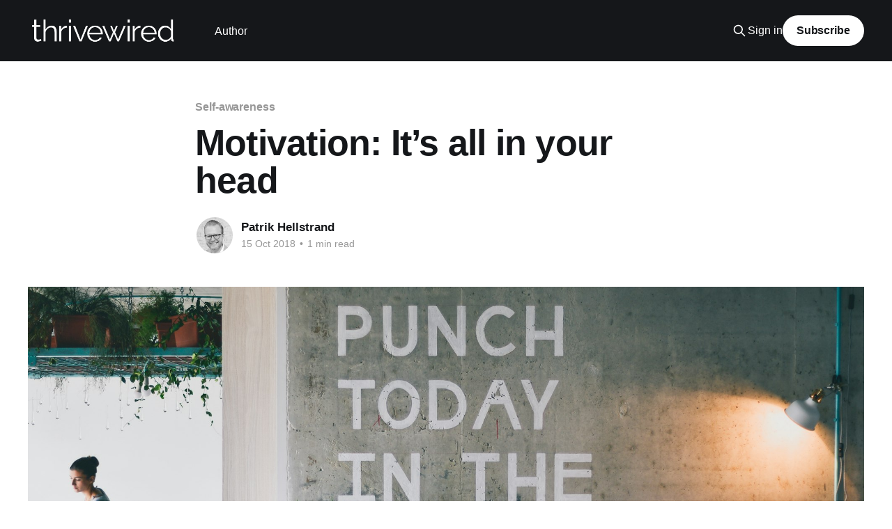

--- FILE ---
content_type: text/html; charset=utf-8
request_url: https://www.thrivewired.co/motivation-its-all-in-your-head/
body_size: 6473
content:
<!DOCTYPE html>
<html lang="en">
<head>

    <title>Thrive Wired - Inspiration: Motivation - It’s all in your head</title>
    <meta charset="utf-8" />
    <meta http-equiv="X-UA-Compatible" content="IE=edge" />
    <meta name="HandheldFriendly" content="True" />
    <meta name="viewport" content="width=device-width, initial-scale=1.0" />
    
    <link rel="preload" as="style" href="https://www.thrivewired.co/assets/built/screen.css?v=c0c209de77" />
    <link rel="preload" as="script" href="https://www.thrivewired.co/assets/built/casper.js?v=c0c209de77" />

    <link rel="stylesheet" type="text/css" href="https://www.thrivewired.co/assets/built/screen.css?v=c0c209de77" />

    <meta name="description" content="Don’t think about what you want to get done in terms of something you “have to do.” Begin thinking in terms of getting your work done because you “choose to” or “want to” accomplish something.">
    <link rel="canonical" href="https://www.thrivewired.co/motivation-its-all-in-your-head/">
    <meta name="referrer" content="no-referrer-when-downgrade">
    
    <meta property="og:site_name" content="thrivewired">
    <meta property="og:type" content="article">
    <meta property="og:title" content="Thrive Wired - Inspiration: Motivation - It’s all in your head">
    <meta property="og:description" content="Don’t think about what you want to get done in terms of something you “have to do.” Begin thinking in terms of getting your work done because you “choose to” or “want to” accomplish something.">
    <meta property="og:url" content="https://www.thrivewired.co/motivation-its-all-in-your-head/">
    <meta property="og:image" content="https://images.unsplash.com/photo-1516062423079-7ca13cdc7f5a?ixlib&#x3D;rb-0.3.5&amp;q&#x3D;80&amp;fm&#x3D;jpg&amp;crop&#x3D;entropy&amp;cs&#x3D;tinysrgb&amp;w&#x3D;1080&amp;fit&#x3D;max&amp;ixid&#x3D;eyJhcHBfaWQiOjExNzczfQ&amp;s&#x3D;32817892aedf2858078e03e46eeb60ac">
    <meta property="article:published_time" content="2018-10-15T18:40:49.000Z">
    <meta property="article:modified_time" content="2018-10-25T19:58:42.000Z">
    <meta property="article:tag" content="Self-awareness">
    
    <meta property="article:publisher" content="https://www.facebook.com/Thrivewired-320613288700612">
    <meta property="article:author" content="https://www.facebook.com/phellstrand1">
    <meta name="twitter:card" content="summary_large_image">
    <meta name="twitter:title" content="Thrive Wired - Inspiration: Motivation - It’s all in your head">
    <meta name="twitter:description" content="Don’t think about what you want to get done in terms of something you “have to do.” Begin thinking in terms of getting your work done because you “choose to” or “want to” accomplish something.">
    <meta name="twitter:url" content="https://www.thrivewired.co/motivation-its-all-in-your-head/">
    <meta name="twitter:image" content="https://images.unsplash.com/photo-1516062423079-7ca13cdc7f5a?ixlib&#x3D;rb-0.3.5&amp;q&#x3D;80&amp;fm&#x3D;jpg&amp;crop&#x3D;entropy&amp;cs&#x3D;tinysrgb&amp;w&#x3D;1080&amp;fit&#x3D;max&amp;ixid&#x3D;eyJhcHBfaWQiOjExNzczfQ&amp;s&#x3D;32817892aedf2858078e03e46eeb60ac">
    <meta name="twitter:label1" content="Written by">
    <meta name="twitter:data1" content="Patrik Hellstrand">
    <meta name="twitter:label2" content="Filed under">
    <meta name="twitter:data2" content="Self-awareness">
    <meta name="twitter:site" content="@thrivewired">
    <meta name="twitter:creator" content="@HellstrandP">
    <meta property="og:image:width" content="1080">
    <meta property="og:image:height" content="710">
    
    <script type="application/ld+json">
{
    "@context": "https://schema.org",
    "@type": "Article",
    "publisher": {
        "@type": "Organization",
        "name": "thrivewired",
        "url": "https://www.thrivewired.co/",
        "logo": {
            "@type": "ImageObject",
            "url": "https://www.thrivewired.co/content/images/2019/01/Logo-V3-Final-White-1.png"
        }
    },
    "author": {
        "@type": "Person",
        "name": "Patrik Hellstrand",
        "image": {
            "@type": "ImageObject",
            "url": "https://www.thrivewired.co/content/images/2022/12/MKP_4930-Cropped-small-square-BW-2.jpeg",
            "width": 1200,
            "height": 1197
        },
        "url": "https://www.thrivewired.co/author/patrik/",
        "sameAs": [
            "https://www.facebook.com/phellstrand1",
            "https://x.com/HellstrandP"
        ]
    },
    "headline": "Thrive Wired - Inspiration: Motivation - It’s all in your head",
    "url": "https://www.thrivewired.co/motivation-its-all-in-your-head/",
    "datePublished": "2018-10-15T18:40:49.000Z",
    "dateModified": "2018-10-25T19:58:42.000Z",
    "image": {
        "@type": "ImageObject",
        "url": "https://images.unsplash.com/photo-1516062423079-7ca13cdc7f5a?ixlib=rb-0.3.5&q=80&fm=jpg&crop=entropy&cs=tinysrgb&w=1080&fit=max&ixid=eyJhcHBfaWQiOjExNzczfQ&s=32817892aedf2858078e03e46eeb60ac",
        "width": 1080,
        "height": 710
    },
    "keywords": "Self-awareness",
    "description": "Don’t think about what you want to get done in terms of something you “have to\ndo.” Begin thinking in terms of getting your work done because you “choose to”\nor “want to” accomplish something.\n\nScience has established that motivation comes from a small section of the brain\nwhere neurotransmitters send chemical messages to the rest of your body. It’s\nthese neurotransmitters that keep us alert, focused, and influences things like\ncompleting a project or going to the gym.\n\nDopamine is one of the ch",
    "mainEntityOfPage": "https://www.thrivewired.co/motivation-its-all-in-your-head/"
}
    </script>

    <meta name="generator" content="Ghost 6.13">
    <link rel="alternate" type="application/rss+xml" title="thrivewired" href="https://www.thrivewired.co/rss/">
    <script defer src="https://cdn.jsdelivr.net/ghost/portal@~2.56/umd/portal.min.js" data-i18n="true" data-ghost="https://www.thrivewired.co/" data-key="1e3501fdadab90c9c648c15264" data-api="https://thrivewired.ghost.io/ghost/api/content/" data-locale="en" crossorigin="anonymous"></script><style id="gh-members-styles">.gh-post-upgrade-cta-content,
.gh-post-upgrade-cta {
    display: flex;
    flex-direction: column;
    align-items: center;
    font-family: -apple-system, BlinkMacSystemFont, 'Segoe UI', Roboto, Oxygen, Ubuntu, Cantarell, 'Open Sans', 'Helvetica Neue', sans-serif;
    text-align: center;
    width: 100%;
    color: #ffffff;
    font-size: 16px;
}

.gh-post-upgrade-cta-content {
    border-radius: 8px;
    padding: 40px 4vw;
}

.gh-post-upgrade-cta h2 {
    color: #ffffff;
    font-size: 28px;
    letter-spacing: -0.2px;
    margin: 0;
    padding: 0;
}

.gh-post-upgrade-cta p {
    margin: 20px 0 0;
    padding: 0;
}

.gh-post-upgrade-cta small {
    font-size: 16px;
    letter-spacing: -0.2px;
}

.gh-post-upgrade-cta a {
    color: #ffffff;
    cursor: pointer;
    font-weight: 500;
    box-shadow: none;
    text-decoration: underline;
}

.gh-post-upgrade-cta a:hover {
    color: #ffffff;
    opacity: 0.8;
    box-shadow: none;
    text-decoration: underline;
}

.gh-post-upgrade-cta a.gh-btn {
    display: block;
    background: #ffffff;
    text-decoration: none;
    margin: 28px 0 0;
    padding: 8px 18px;
    border-radius: 4px;
    font-size: 16px;
    font-weight: 600;
}

.gh-post-upgrade-cta a.gh-btn:hover {
    opacity: 0.92;
}</style>
    <script defer src="https://cdn.jsdelivr.net/ghost/sodo-search@~1.8/umd/sodo-search.min.js" data-key="1e3501fdadab90c9c648c15264" data-styles="https://cdn.jsdelivr.net/ghost/sodo-search@~1.8/umd/main.css" data-sodo-search="https://thrivewired.ghost.io/" data-locale="en" crossorigin="anonymous"></script>
    
    <link href="https://www.thrivewired.co/webmentions/receive/" rel="webmention">
    <script defer src="/public/cards.min.js?v=c0c209de77"></script>
    <link rel="stylesheet" type="text/css" href="/public/cards.min.css?v=c0c209de77">
    <script defer src="/public/member-attribution.min.js?v=c0c209de77"></script><style>:root {--ghost-accent-color: #15171A;}</style>
    <!-- phellstrand Gmail Global site tag (gtag.js) - Google Analytics -->
<script async src="https://www.googletagmanager.com/gtag/js?id=UA-127178619-1"></script>
<script>
  window.dataLayer = window.dataLayer || [];
  function gtag(){dataLayer.push(arguments);}
  gtag('js', new Date());

  gtag('config', 'UA-127178619-1');
   
</script>

<!-- patrik Thrive Wired Global site tag (gtag.js) - Google Analytics -->
<script async src="https://www.googletagmanager.com/gtag/js?id=UA-129044181-1"></script>
<script>
  window.dataLayer = window.dataLayer || [];
  function gtag(){dataLayer.push(arguments);}
  gtag('js', new Date());

  gtag('config', 'UA-129044181-1');
</script>

<!-- Facebook Pixel Code -->
<script>
  !function(f,b,e,v,n,t,s)
  {if(f.fbq)return;n=f.fbq=function(){n.callMethod?
  n.callMethod.apply(n,arguments):n.queue.push(arguments)};
  if(!f._fbq)f._fbq=n;n.push=n;n.loaded=!0;n.version='2.0';
  n.queue=[];t=b.createElement(e);t.async=!0;
  t.src=v;s=b.getElementsByTagName(e)[0];
  s.parentNode.insertBefore(t,s)}(window, document,'script',
  'https://connect.facebook.net/en_US/fbevents.js');
  fbq('init', '264384537615514');
  fbq('track', 'PageView');
</script>
<noscript><img height="1" width="1" style="display:none"
  src="https://www.facebook.com/tr?id=264384537615514&ev=PageView&noscript=1"
/></noscript>
<!-- End Facebook Pixel Code -->

<script type="text/javascript">
_linkedin_partner_id = "590122";
window._linkedin_data_partner_ids = window._linkedin_data_partner_ids || [];
window._linkedin_data_partner_ids.push(_linkedin_partner_id);
</script><script type="text/javascript">
(function(){var s = document.getElementsByTagName("script")[0];
var b = document.createElement("script");
b.type = "text/javascript";b.async = true;
b.src = "https://snap.licdn.com/li.lms-analytics/insight.min.js";
s.parentNode.insertBefore(b, s);})();
</script>
<noscript>
<img height="1" width="1" style="display:none;" alt="" src="https://dc.ads.linkedin.com/collect/?pid=590122&fmt=gif" />
</noscript>

</head>
<body class="post-template tag-self-awareness is-head-left-logo has-cover">
<div class="viewport">

    <header id="gh-head" class="gh-head outer">
        <div class="gh-head-inner inner">
            <div class="gh-head-brand">
                <a class="gh-head-logo" href="https://www.thrivewired.co">
                        <img src="https://www.thrivewired.co/content/images/2019/01/Logo-V3-Final-White-1.png" alt="thrivewired">
                </a>
                <button class="gh-search gh-icon-btn" aria-label="Search this site" data-ghost-search><svg xmlns="http://www.w3.org/2000/svg" fill="none" viewBox="0 0 24 24" stroke="currentColor" stroke-width="2" width="20" height="20"><path stroke-linecap="round" stroke-linejoin="round" d="M21 21l-6-6m2-5a7 7 0 11-14 0 7 7 0 0114 0z"></path></svg></button>
                <button class="gh-burger" aria-label="Main Menu"></button>
            </div>

            <nav class="gh-head-menu">
                <ul class="nav">
    <li class="nav-author"><a href="https://www.thrivewired.co/author_patrik_hellstrand/">Author</a></li>
</ul>

            </nav>

            <div class="gh-head-actions">
                    <button class="gh-search gh-icon-btn" aria-label="Search this site" data-ghost-search><svg xmlns="http://www.w3.org/2000/svg" fill="none" viewBox="0 0 24 24" stroke="currentColor" stroke-width="2" width="20" height="20"><path stroke-linecap="round" stroke-linejoin="round" d="M21 21l-6-6m2-5a7 7 0 11-14 0 7 7 0 0114 0z"></path></svg></button>
                    <div class="gh-head-members">
                                <a class="gh-head-link" href="#/portal/signin" data-portal="signin">Sign in</a>
                                <a class="gh-head-button" href="#/portal/signup" data-portal="signup">Subscribe</a>
                    </div>
            </div>
        </div>
    </header>

    <div class="site-content">
        



<main id="site-main" class="site-main">
<article class="article post tag-self-awareness ">

    <header class="article-header gh-canvas">

        <div class="article-tag post-card-tags">
                <span class="post-card-primary-tag">
                    <a href="/tag/self-awareness/">Self-awareness</a>
                </span>
        </div>

        <h1 class="article-title">Motivation: It’s all in your head</h1>


        <div class="article-byline">
        <section class="article-byline-content">

            <ul class="author-list instapaper_ignore">
                <li class="author-list-item">
                    <a href="/author/patrik/" class="author-avatar" aria-label="Read more of Patrik Hellstrand">
                        <img class="author-profile-image" src="/content/images/size/w100/2022/12/MKP_4930-Cropped-small-square-BW-2.jpeg" alt="Patrik Hellstrand" />
                    </a>
                </li>
            </ul>

            <div class="article-byline-meta">
                <h4 class="author-name"><a href="/author/patrik/">Patrik Hellstrand</a></h4>
                <div class="byline-meta-content">
                    <time class="byline-meta-date" datetime="2018-10-15">15 Oct 2018</time>
                        <span class="byline-reading-time"><span class="bull">&bull;</span> 1 min read</span>
                </div>
            </div>

        </section>
        </div>

            <figure class="article-image">
                <img
                    srcset="https://images.unsplash.com/photo-1516062423079-7ca13cdc7f5a?ixlib&#x3D;rb-0.3.5&amp;q&#x3D;80&amp;fm&#x3D;jpg&amp;crop&#x3D;entropy&amp;cs&#x3D;tinysrgb&amp;fit&#x3D;max&amp;ixid&#x3D;eyJhcHBfaWQiOjExNzczfQ&amp;s&#x3D;32817892aedf2858078e03e46eeb60ac&amp;w&#x3D;300 300w,
                            https://images.unsplash.com/photo-1516062423079-7ca13cdc7f5a?ixlib&#x3D;rb-0.3.5&amp;q&#x3D;80&amp;fm&#x3D;jpg&amp;crop&#x3D;entropy&amp;cs&#x3D;tinysrgb&amp;fit&#x3D;max&amp;ixid&#x3D;eyJhcHBfaWQiOjExNzczfQ&amp;s&#x3D;32817892aedf2858078e03e46eeb60ac&amp;w&#x3D;600 600w,
                            https://images.unsplash.com/photo-1516062423079-7ca13cdc7f5a?ixlib&#x3D;rb-0.3.5&amp;q&#x3D;80&amp;fm&#x3D;jpg&amp;crop&#x3D;entropy&amp;cs&#x3D;tinysrgb&amp;fit&#x3D;max&amp;ixid&#x3D;eyJhcHBfaWQiOjExNzczfQ&amp;s&#x3D;32817892aedf2858078e03e46eeb60ac&amp;w&#x3D;1000 1000w,
                            https://images.unsplash.com/photo-1516062423079-7ca13cdc7f5a?ixlib&#x3D;rb-0.3.5&amp;q&#x3D;80&amp;fm&#x3D;jpg&amp;crop&#x3D;entropy&amp;cs&#x3D;tinysrgb&amp;fit&#x3D;max&amp;ixid&#x3D;eyJhcHBfaWQiOjExNzczfQ&amp;s&#x3D;32817892aedf2858078e03e46eeb60ac&amp;w&#x3D;2000 2000w"
                    sizes="(min-width: 1400px) 1400px, 92vw"
                    src="https://images.unsplash.com/photo-1516062423079-7ca13cdc7f5a?ixlib&#x3D;rb-0.3.5&amp;q&#x3D;80&amp;fm&#x3D;jpg&amp;crop&#x3D;entropy&amp;cs&#x3D;tinysrgb&amp;fit&#x3D;max&amp;ixid&#x3D;eyJhcHBfaWQiOjExNzczfQ&amp;s&#x3D;32817892aedf2858078e03e46eeb60ac&amp;w&#x3D;2000"
                    alt="Motivation: It’s all in your head"
                />
            </figure>

    </header>

    <section class="gh-content gh-canvas">
        <p>Don’t think about what you want to get done in terms of something you “have to do.” Begin thinking in terms of getting your work done because you “choose to” or “want to” accomplish something.</p><p>Science has established that motivation comes from a small section of the brain where neurotransmitters send chemical messages to the rest of your body. It’s these neurotransmitters that keep us alert, focused, and influences things like completing a project or going to the gym.</p><p>Dopamine is one of the chemical signals that passes information from one neuron to the next. But, here’s where things can get complicated; when your brain recognizes that something important is about go down, something that benefits you, dopamine starts to kick-in.</p><p>An easy way to get you can get dopamine flowing better is by setting incremental goals. When you complete a step, dopamine will stimulate the brain to provide positive reinforcement.</p><hr><!--kg-card-begin: markdown--><p><a href="https://www.entrepreneur.com/article/306204?ref=thrivewired.co" target="_blank">Inspired by: Entrepreneur - Science Discovers Why Some People Are Motivated to Succeed While Others Aren't, by John Rampton</a></p>
<!--kg-card-end: markdown-->
    </section>


</article>
</main>

    <section class="footer-cta outer">
        <div class="inner">
            <h2 class="footer-cta-title">Sign up for more like this.</h2>
            <a class="footer-cta-button" href="#/portal" data-portal>
                <div class="footer-cta-input">Enter your email</div>
                <span>Subscribe</span>
            </a>
        </div>
    </section>



            <aside class="read-more-wrap outer">
                <div class="read-more inner">
                        
<article class="post-card post">

    <a class="post-card-image-link" href="/use-okrs-to-focus-teams-during-tough-times/">

        <img class="post-card-image"
            srcset="https://images.unsplash.com/photo-1504507926084-34cf0b939964?ixlib&#x3D;rb-1.2.1&amp;q&#x3D;80&amp;fm&#x3D;jpg&amp;crop&#x3D;entropy&amp;cs&#x3D;tinysrgb&amp;fit&#x3D;max&amp;ixid&#x3D;eyJhcHBfaWQiOjExNzczfQ&amp;w&#x3D;300 300w,
                    https://images.unsplash.com/photo-1504507926084-34cf0b939964?ixlib&#x3D;rb-1.2.1&amp;q&#x3D;80&amp;fm&#x3D;jpg&amp;crop&#x3D;entropy&amp;cs&#x3D;tinysrgb&amp;fit&#x3D;max&amp;ixid&#x3D;eyJhcHBfaWQiOjExNzczfQ&amp;w&#x3D;600 600w,
                    https://images.unsplash.com/photo-1504507926084-34cf0b939964?ixlib&#x3D;rb-1.2.1&amp;q&#x3D;80&amp;fm&#x3D;jpg&amp;crop&#x3D;entropy&amp;cs&#x3D;tinysrgb&amp;fit&#x3D;max&amp;ixid&#x3D;eyJhcHBfaWQiOjExNzczfQ&amp;w&#x3D;1000 1000w,
                    https://images.unsplash.com/photo-1504507926084-34cf0b939964?ixlib&#x3D;rb-1.2.1&amp;q&#x3D;80&amp;fm&#x3D;jpg&amp;crop&#x3D;entropy&amp;cs&#x3D;tinysrgb&amp;fit&#x3D;max&amp;ixid&#x3D;eyJhcHBfaWQiOjExNzczfQ&amp;w&#x3D;2000 2000w"
            sizes="(max-width: 1000px) 400px, 800px"
            src="https://images.unsplash.com/photo-1504507926084-34cf0b939964?ixlib&#x3D;rb-1.2.1&amp;q&#x3D;80&amp;fm&#x3D;jpg&amp;crop&#x3D;entropy&amp;cs&#x3D;tinysrgb&amp;fit&#x3D;max&amp;ixid&#x3D;eyJhcHBfaWQiOjExNzczfQ&amp;w&#x3D;600"
            alt="Use OKRs to focus teams during tough times"
            loading="lazy"
        />


    </a>

    <div class="post-card-content">

        <a class="post-card-content-link" href="/use-okrs-to-focus-teams-during-tough-times/">
            <header class="post-card-header">
                <div class="post-card-tags">
                </div>
                <h2 class="post-card-title">
                    Use OKRs to focus teams during tough times
                </h2>
            </header>
                <div class="post-card-excerpt">Ask your team... What is most important for the next three weeks? Even in good
times, successful organizations focus on the handful of initiatives that can
make a real difference, deferring less urgent ones.

Particularly in tough times, an effective goal-setting system with disciplined
thinking at the top, with leaders</div>
        </a>

        <footer class="post-card-meta">
            <time class="post-card-meta-date" datetime="2020-03-19">19 Mar 2020</time>
                <span class="post-card-meta-length">1 min read</span>
        </footer>

    </div>

</article>
                        
<article class="post-card post">

    <a class="post-card-image-link" href="/want-to-change-the-world/">

        <img class="post-card-image"
            srcset="https://images.unsplash.com/photo-1565206595640-6cfd90e0ae09?ixlib&#x3D;rb-1.2.1&amp;q&#x3D;80&amp;fm&#x3D;jpg&amp;crop&#x3D;entropy&amp;cs&#x3D;tinysrgb&amp;fit&#x3D;max&amp;ixid&#x3D;eyJhcHBfaWQiOjExNzczfQ&amp;w&#x3D;300 300w,
                    https://images.unsplash.com/photo-1565206595640-6cfd90e0ae09?ixlib&#x3D;rb-1.2.1&amp;q&#x3D;80&amp;fm&#x3D;jpg&amp;crop&#x3D;entropy&amp;cs&#x3D;tinysrgb&amp;fit&#x3D;max&amp;ixid&#x3D;eyJhcHBfaWQiOjExNzczfQ&amp;w&#x3D;600 600w,
                    https://images.unsplash.com/photo-1565206595640-6cfd90e0ae09?ixlib&#x3D;rb-1.2.1&amp;q&#x3D;80&amp;fm&#x3D;jpg&amp;crop&#x3D;entropy&amp;cs&#x3D;tinysrgb&amp;fit&#x3D;max&amp;ixid&#x3D;eyJhcHBfaWQiOjExNzczfQ&amp;w&#x3D;1000 1000w,
                    https://images.unsplash.com/photo-1565206595640-6cfd90e0ae09?ixlib&#x3D;rb-1.2.1&amp;q&#x3D;80&amp;fm&#x3D;jpg&amp;crop&#x3D;entropy&amp;cs&#x3D;tinysrgb&amp;fit&#x3D;max&amp;ixid&#x3D;eyJhcHBfaWQiOjExNzczfQ&amp;w&#x3D;2000 2000w"
            sizes="(max-width: 1000px) 400px, 800px"
            src="https://images.unsplash.com/photo-1565206595640-6cfd90e0ae09?ixlib&#x3D;rb-1.2.1&amp;q&#x3D;80&amp;fm&#x3D;jpg&amp;crop&#x3D;entropy&amp;cs&#x3D;tinysrgb&amp;fit&#x3D;max&amp;ixid&#x3D;eyJhcHBfaWQiOjExNzczfQ&amp;w&#x3D;600"
            alt="Want to change the world?"
            loading="lazy"
        />


    </a>

    <div class="post-card-content">

        <a class="post-card-content-link" href="/want-to-change-the-world/">
            <header class="post-card-header">
                <div class="post-card-tags">
                </div>
                <h2 class="post-card-title">
                    Want to change the world?
                </h2>
            </header>
                <div class="post-card-excerpt">Congratulations. You&#39;ve achieved career success. But it isn&#39;t enough. Our
communities and global causes need your talent to make positive changes in our
world by tackling big societal problems.

If, increasingly, community or global causes should appeal to your sense of
purpose, and should you want</div>
        </a>

        <footer class="post-card-meta">
            <time class="post-card-meta-date" datetime="2020-01-29">29 Jan 2020</time>
                <span class="post-card-meta-length">1 min read</span>
        </footer>

    </div>

</article>
                        
<article class="post-card post">

    <a class="post-card-image-link" href="/less-money-equal-better-companies/">

        <img class="post-card-image"
            srcset="https://images.unsplash.com/photo-1554672723-b208dc85134f?ixlib&#x3D;rb-1.2.1&amp;q&#x3D;80&amp;fm&#x3D;jpg&amp;crop&#x3D;entropy&amp;cs&#x3D;tinysrgb&amp;fit&#x3D;max&amp;ixid&#x3D;eyJhcHBfaWQiOjExNzczfQ&amp;w&#x3D;300 300w,
                    https://images.unsplash.com/photo-1554672723-b208dc85134f?ixlib&#x3D;rb-1.2.1&amp;q&#x3D;80&amp;fm&#x3D;jpg&amp;crop&#x3D;entropy&amp;cs&#x3D;tinysrgb&amp;fit&#x3D;max&amp;ixid&#x3D;eyJhcHBfaWQiOjExNzczfQ&amp;w&#x3D;600 600w,
                    https://images.unsplash.com/photo-1554672723-b208dc85134f?ixlib&#x3D;rb-1.2.1&amp;q&#x3D;80&amp;fm&#x3D;jpg&amp;crop&#x3D;entropy&amp;cs&#x3D;tinysrgb&amp;fit&#x3D;max&amp;ixid&#x3D;eyJhcHBfaWQiOjExNzczfQ&amp;w&#x3D;1000 1000w,
                    https://images.unsplash.com/photo-1554672723-b208dc85134f?ixlib&#x3D;rb-1.2.1&amp;q&#x3D;80&amp;fm&#x3D;jpg&amp;crop&#x3D;entropy&amp;cs&#x3D;tinysrgb&amp;fit&#x3D;max&amp;ixid&#x3D;eyJhcHBfaWQiOjExNzczfQ&amp;w&#x3D;2000 2000w"
            sizes="(max-width: 1000px) 400px, 800px"
            src="https://images.unsplash.com/photo-1554672723-b208dc85134f?ixlib&#x3D;rb-1.2.1&amp;q&#x3D;80&amp;fm&#x3D;jpg&amp;crop&#x3D;entropy&amp;cs&#x3D;tinysrgb&amp;fit&#x3D;max&amp;ixid&#x3D;eyJhcHBfaWQiOjExNzczfQ&amp;w&#x3D;600"
            alt="Less money &#x3D; better companies"
            loading="lazy"
        />


    </a>

    <div class="post-card-content">

        <a class="post-card-content-link" href="/less-money-equal-better-companies/">
            <header class="post-card-header">
                <div class="post-card-tags">
                </div>
                <h2 class="post-card-title">
                    Less money &#x3D; better companies
                </h2>
            </header>
                <div class="post-card-excerpt">Entrepreneurs who act like banks by raising huge sums of money
opportunistically, or worse, out of pride or false validation, often face
unfavorable outcomes.

Growth capital, when used properly, has energized many of the best companies,
and handled incorrectly, it has created toxic dependencies and poor outcomes.

The conventional wisdom</div>
        </a>

        <footer class="post-card-meta">
            <time class="post-card-meta-date" datetime="2020-01-21">21 Jan 2020</time>
                <span class="post-card-meta-length">2 min read</span>
        </footer>

    </div>

</article>
                </div>
            </aside>



    </div>

    <footer class="site-footer outer">
        <div class="inner">
            <section class="copyright"><a href="https://www.thrivewired.co">thrivewired</a> &copy; 2026</section>
            <nav class="site-footer-nav">
                
            </nav>
            <div class="gh-powered-by"><a href="https://ghost.org/" target="_blank" rel="noopener">Powered by Ghost</a></div>
        </div>
    </footer>

</div>

    <div class="pswp" tabindex="-1" role="dialog" aria-hidden="true">
    <div class="pswp__bg"></div>

    <div class="pswp__scroll-wrap">
        <div class="pswp__container">
            <div class="pswp__item"></div>
            <div class="pswp__item"></div>
            <div class="pswp__item"></div>
        </div>

        <div class="pswp__ui pswp__ui--hidden">
            <div class="pswp__top-bar">
                <div class="pswp__counter"></div>

                <button class="pswp__button pswp__button--close" title="Close (Esc)"></button>
                <button class="pswp__button pswp__button--share" title="Share"></button>
                <button class="pswp__button pswp__button--fs" title="Toggle fullscreen"></button>
                <button class="pswp__button pswp__button--zoom" title="Zoom in/out"></button>

                <div class="pswp__preloader">
                    <div class="pswp__preloader__icn">
                        <div class="pswp__preloader__cut">
                            <div class="pswp__preloader__donut"></div>
                        </div>
                    </div>
                </div>
            </div>

            <div class="pswp__share-modal pswp__share-modal--hidden pswp__single-tap">
                <div class="pswp__share-tooltip"></div>
            </div>

            <button class="pswp__button pswp__button--arrow--left" title="Previous (arrow left)"></button>
            <button class="pswp__button pswp__button--arrow--right" title="Next (arrow right)"></button>

            <div class="pswp__caption">
                <div class="pswp__caption__center"></div>
            </div>
        </div>
    </div>
</div>
<script
    src="https://code.jquery.com/jquery-3.5.1.min.js"
    integrity="sha256-9/aliU8dGd2tb6OSsuzixeV4y/faTqgFtohetphbbj0="
    crossorigin="anonymous">
</script>
<script src="https://www.thrivewired.co/assets/built/casper.js?v=c0c209de77"></script>
<script>
$(document).ready(function () {
    // Mobile Menu Trigger
    $('.gh-burger').click(function () {
        $('body').toggleClass('gh-head-open');
    });
    // FitVids - Makes video embeds responsive
    $(".gh-content").fitVids();
});
</script>

<script data-cfasync="false">window.ju_num="7DBC92B9-FC7E-4F9D-A1A4-39B6E855E51C";window.asset_host='//cdn.justuno.com/';(function(i,s,o,g,r,a,m){i[r]=i[r]||function(){(i[r].q=i[r].q||[]).push(arguments)};a=s.createElement(o),m=s.getElementsByTagName(o)[0];a.async=1;a.src=g;m.parentNode.insertBefore(a,m)})(window,document,'script',asset_host+'vck.js','juapp');</script>

</body>
</html>
